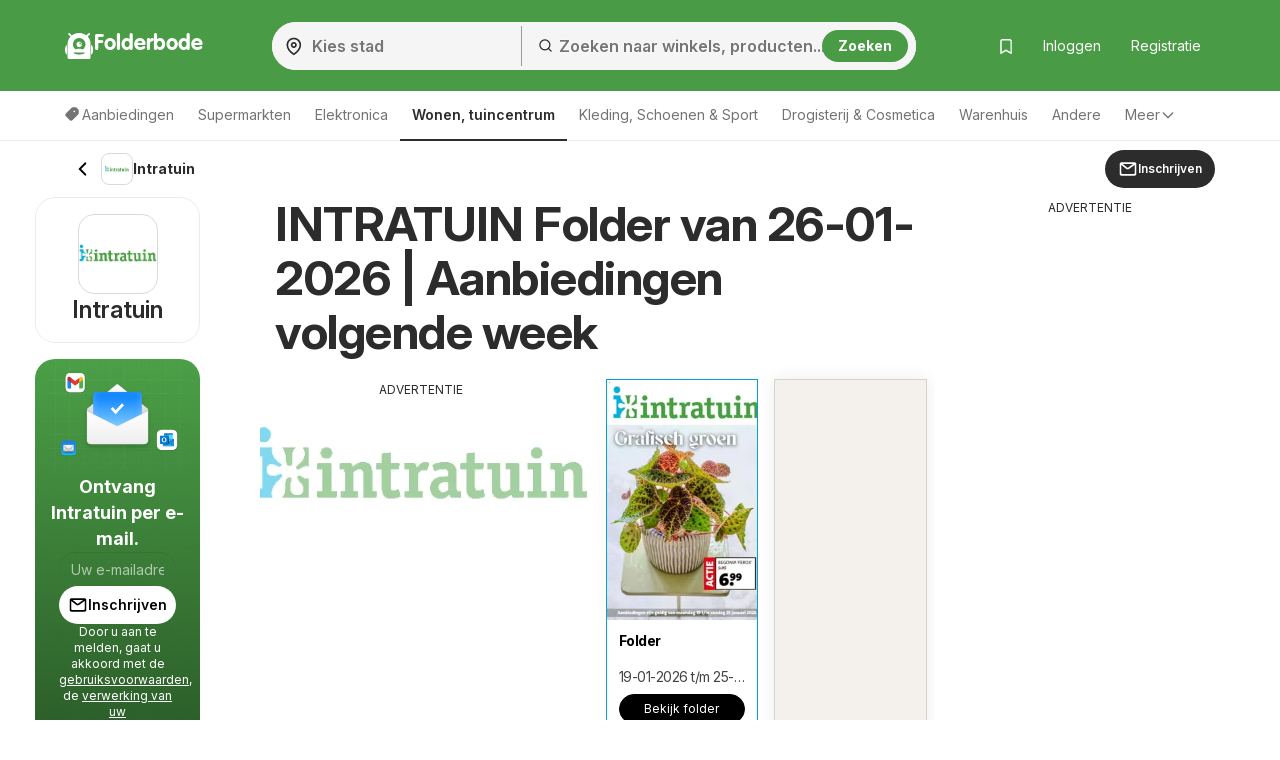

--- FILE ---
content_type: text/html; charset=UTF-8
request_url: https://www.folderbode.nl/js-content/prepare-data/shop-brochures-tiles/?v=visibleBrochureslist&u=%2Fjs-content%2Fprepare-data%2Fshop-brochures-tiles%2F&p=0&c=shop-47-brochures-prepend&d%5Bshop_id%5D=47&d%5Btype%5D=visible&d%5BhasGeo%5D=true&d%5Bi%5D=0&d%5BadAfter%5D=2&d%5BisOffers%5D=0&d%5Blon%5D=4.89&d%5Blat%5D=52.37&m=replace
body_size: 457
content:
{"p":200,"c":"shop-47-brochures-prepend","t":"<div class=\"brochure-thumb col-sm-3 col-xs-6\" data-ad-area=\"{AD}\" data-display=\"{DI}\" data-size=\"{SI}\" data-position=\"{ADP}\" data-brochure-id=\"{BI}\" data-brochure-type=\"{BTI}\" data-brochure-is-main=\"{BIM}\"><a href=\"{U1}\" title=\"{I1A}\" onclick=\"{J1}\"><div class=\"grid-item box blue {C1}\" {A1}><span style='display: none' class='js-leaflet-info' data-info='{INP}'><\/span><div class=\"img-container\"><picture title=\"\"><img class=\"{CLS} \" src=\"{I1DL}\" alt=\"{I1A}\" title=\"\"><\/picture> {EE} <div class=\"chips\" style=\"display: {DA}\"><span><span class=\"fa fa-clock-o fa-fw\"><\/span>{DV}<\/span><\/div> <div class=\"interactive-bag\" style=\"display: {IN}\"><svg xmlns=\"http:\/\/www.w3.org\/2000\/svg\" width=\"24\" height=\"24\" viewBox=\"0 0 24 24\"><g id=\"Group_1140\" data-name=\"Group 1140\" transform=\"translate(-464 -656)\"><rect id=\"Rectangle_635\" data-name=\"Rectangle 635\" width=\"24\" height=\"24\" transform=\"translate(464 656)\" fill=\"none\"\/><g id=\"shopping-bag_1_\" data-name=\"shopping-bag (1)\" transform=\"translate(464 656)\"><path id=\"Path_1294\" data-name=\"Path 1294\" d=\"M6,2,3,6V20a2,2,0,0,0,2,2H19a2,2,0,0,0,2-2V6L18,2Z\" fill=\"none\" stroke=\"#ff5e29\" stroke-linecap=\"round\" stroke-linejoin=\"round\" stroke-width=\"2\"\/><line id=\"Line_42\" data-name=\"Line 42\" x2=\"18\" transform=\"translate(3 6)\" fill=\"none\" stroke=\"#ff5e29\" stroke-linecap=\"round\" stroke-linejoin=\"round\" stroke-width=\"2\"\/><path id=\"Path_1295\" data-name=\"Path 1295\" d=\"M16,10a4,4,0,0,1-8,0\" fill=\"none\" stroke=\"#ff5e29\" stroke-linecap=\"round\" stroke-linejoin=\"round\" stroke-width=\"2\"\/><\/g><\/g><\/svg><\/div><\/div><a href=\"{U1}\" title=\"{I1A}\" onclick=\"{J1}\"><div class=\"letak-description\"><p class=\"grid-item-content\"><strong class=\"\">{T}<\/strong><\/p><p class=\"grid-item-content\"><small class=\"hidden-sm\">{TT}<\/small><small class=\"visible-sm\">{TTT}<\/small><\/p><div class=\"grid-btns clearfix\">{BTN}<\/div><\/div><\/a><\/div><\/a><\/div>","d":[{"C1":" ","A1":" ","U1":"\/intratuin\/folder-vanaf-maandag-19-01-2026-46781\/","I1DL":"https:\/\/eu.leafletscdns.com\/thumbor\/lhaK-g_ApftBlffqYdbKyvALjFk=\/full-fit-in\/240x240\/filters:format(webp):quality(65)\/nl\/data\/47\/46781\/0.jpg?t=1768881287","I1A":"Voorbeeld van Folder van winkel Intratuin geldig vanaf 19-01-2026","T":"Folder","TT":"19-01-2026 t\/m 25-01-2026","TTT":"19-01 t\/m 25-01-2026","CLS":"","AD":"","DI":"","SI":"","J1":"","PW":false,"LL":true,"EE":"","IN":"none","DA":"none","DV":"Dagen te gaan: 1","BTN":"<a class=\"btn btn-alt btn-sm\" href=\"\/intratuin\/folder-vanaf-maandag-19-01-2026-46781\/\" title=\"Voorbeeld van Folder van winkel Intratuin geldig vanaf 19-01-2026\" style=\"display:block\">Bekijk folder<\/a>","INP":"","ADP":"after","BI":46781,"BTI":1,"BIM":1}],"m":"replace","up":"1"}

--- FILE ---
content_type: application/javascript; charset=utf-8
request_url: https://fundingchoicesmessages.google.com/f/AGSKWxVzkWFUhDp_KWLU0VSPdZRJfs6HWm_tSGq5AXQWEchCBn2eP60VzFWfQvUzrpsCmtd-RhvBfz66OsInmwW7bjWNfMNUaAhMRqe7ds1ZCIgd5Q920ZDEDIOFJu-4LeBE93_P3rIZLZZmJAnNUDf0N70gvlGQOQKT9ifHk_1sUiGck0o838m7PiW300h5/_/ero_hosted_-ad-zone._advertising./ad_area./ad-rotator-
body_size: -1288
content:
window['8d9a82db-1dbb-485e-9683-c8abb797da8a'] = true;